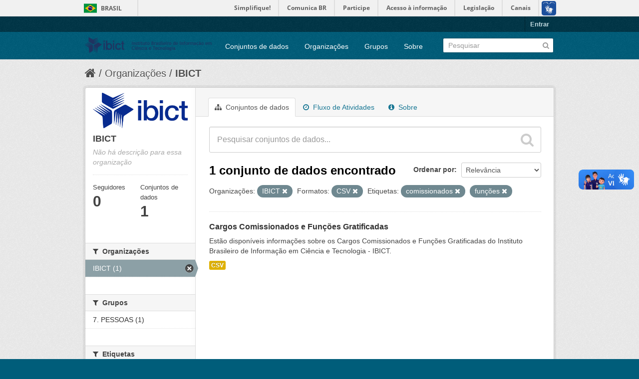

--- FILE ---
content_type: text/html; charset=utf-8
request_url: https://dados.ibict.br/organization/58b041cc-7778-49f5-a759-4b68a4fe40bd?tags=comissionados&tags=fun%C3%A7%C3%B5es&organization=ibict-gov&res_format=CSV
body_size: 5167
content:
<!DOCTYPE html>
<!--[if IE 7]> <html lang="pt_BR" class="ie ie7"> <![endif]-->
<!--[if IE 8]> <html lang="pt_BR" class="ie ie8"> <![endif]-->
<!--[if IE 9]> <html lang="pt_BR" class="ie9"> <![endif]-->
<!--[if gt IE 8]><!--> <html lang="pt_BR"> <!--<![endif]-->
  <head>
    <!--[if lte ie 8]><script type="text/javascript" src="/fanstatic/vendor/:version:2017-06-19T11:14:42.31/html5.min.js"></script><![endif]-->
<link rel="stylesheet" type="text/css" href="/fanstatic/vendor/:version:2017-06-19T11:14:42.31/select2/select2.css" />
<link rel="stylesheet" type="text/css" href="/fanstatic/css/:version:2017-06-19T11:14:42.29/main.min.css" />
<link rel="stylesheet" type="text/css" href="/fanstatic/vendor/:version:2017-06-19T11:14:42.31/font-awesome/css/font-awesome.min.css" />
<!--[if ie 7]><link rel="stylesheet" type="text/css" href="/fanstatic/vendor/:version:2017-06-19T11:14:42.31/font-awesome/css/font-awesome-ie7.min.css" /><![endif]-->

<script defer="defer" src="//barra.brasil.gov.br/barra.js" type="text/javascript"></script>
    <meta charset="utf-8" />
      <meta name="generator" content="ckan 2.6.2" />
      <meta name="viewport" content="width=device-width, initial-scale=1.0">
    <title>IBICT - Organizações - Dados Abertos do Ibict</title>

    
    
  <link rel="shortcut icon" href="/base/images/ckan.ico" />
    
  <link rel="alternate" type="application/atom+xml" title="Dados Abertos do Ibict - Conjuntos de dados na organização: IBICT" href="/feeds/organization/ibict-gov.atom" />
<link rel="alternate" type="application/atom+xml" title="Dados Abertos do Ibict - Histórico de Revisões" href="/revision/list?days=1&amp;format=atom" />

      
    

    
      
      
    
    
  </head>

  
  <body data-site-root="https://dados.ibict.br/" data-locale-root="https://dados.ibict.br/" >

    
    <div class="hide"><a href="#content">Pular para o conteúdo</a></div>
  

  
    <div id="barra-brasil" style="background:#7F7F7F; height: 20px; padding:0 0 0 10px;display:block;">
        <ul id="menu-barra-temp" style="list-style:none;">
                <li style="display:inline; float:left;padding-right:10px; margin-right:10px; border-right:1px solid #EDEDED"><a href="http://brasil.gov.br" style="font-family:sans,sans-serif; text-decoration:none; color:white;">Portal do Governo Brasileiro</a></li>
                <li><a style="font-family:sans,sans-serif; text-decoration:none; color:white;" href="http://epwg.governoeletronico.gov.br/barra/atualize.html">Atualize sua Barra de Governo</a></li>
        </ul>
</div>


  <header class="account-masthead">
    <div class="container">
      
        
          <nav class="account not-authed">
            <ul class="unstyled">
              
              <li><a href="/user/login">Entrar</a></li>
              
              
            </ul>
          </nav>
        
      
    </div>
  </header>

<header class="navbar navbar-static-top masthead">
  
    
  
  <div class="container">
    <button data-target=".nav-collapse" data-toggle="collapse" class="btn btn-navbar" type="button">
      <span class="icon-bar"></span>
      <span class="icon-bar"></span>
      <span class="icon-bar"></span>
    </button>
    
    <hgroup class="header-image pull-left">

      
        
          <a class="logo" href="/"><img src="/base/images/logo-Ibict.png" alt="Dados Abertos do Ibict" title="Dados Abertos do Ibict" style="width: 260px; margin-top: 4%;" /></a>
        
      

    </hgroup>

    <div class="nav-collapse collapse">

      
        <nav class="section navigation">
          <ul class="nav nav-pills">
            
              <li><a href="/dataset">Conjuntos de dados</a></li><li><a href="/organization">Organizações</a></li><li><a href="/group">Grupos</a></li><li><a href="/about">Sobre</a></li>
            
          </ul>
        </nav>
      

      
        <form class="section site-search simple-input" action="/dataset" method="get">
          <div class="field">
            <label for="field-sitewide-search">Buscar conjunto de dados</label>
            <input id="field-sitewide-search" type="text" name="q" placeholder="Pesquisar" />
            <button class="btn-search" type="submit"><i class="icon-search"></i></button>
          </div>
        </form>
      

    </div>
  </div>
</header>

  
    <div role="main">
      <div id="content" class="container">
        
          
            <div class="flash-messages">
              
                
              
            </div>
          

          
            <div class="toolbar">
              
                
                  <ol class="breadcrumb">
                    
<li class="home"><a href="/"><i class="icon-home"></i><span> Início</span></a></li>
                    
  <li><a href="/organization">Organizações</a></li>
  <li class="active"><a class=" active" href="/organization/ibict-gov">IBICT</a></li>

                  </ol>
                
              
            </div>
          

          <div class="row wrapper">

            
            
            

            
              <div class="primary span9">
                
                
                  <article class="module">
                    
                      <header class="module-content page-header">
                        
                        <ul class="nav nav-tabs">
                          
  <li class="active"><a href="/organization/ibict-gov"><i class="icon-sitemap"></i> Conjuntos de dados</a></li>
  <li><a href="/organization/activity/ibict-gov/0"><i class="icon-time"></i> Fluxo de Atividades</a></li>
  <li><a href="/organization/about/ibict-gov"><i class="icon-info-sign"></i> Sobre</a></li>

                        </ul>
                      </header>
                    
                    <div class="module-content">
                      
                      
    
      
      
      







<form id="organization-datasets-search-form" class="search-form" method="get" data-module="select-switch">

  
    <div class="search-input control-group search-giant">
      <input type="text" class="search" name="q" value="" autocomplete="off" placeholder="Pesquisar conjuntos de dados...">
      
      <button type="submit" value="search">
        <i class="icon-search"></i>
        <span>Enviar</span>
      </button>
      
    </div>
  

  
    <span>
  
  

  
    
      
  <input type="hidden" name="tags" value="comissionados" />

    
  
    
      
  <input type="hidden" name="tags" value="funções" />

    
  
    
      
  <input type="hidden" name="organization" value="ibict-gov" />

    
  
    
      
  <input type="hidden" name="res_format" value="CSV" />

    
  
</span>
  

  
    
      <div class="form-select control-group control-order-by">
        <label for="field-order-by">Ordenar por</label>
        <select id="field-order-by" name="sort">
          
            
              <option value="score desc, metadata_modified desc">Relevância</option>
            
          
            
              <option value="title_string asc">Nome Crescente</option>
            
          
            
              <option value="title_string desc">Nome Descrescente</option>
            
          
            
              <option value="metadata_modified desc">Modificada pela última vez</option>
            
          
            
          
        </select>
        
        <button class="btn js-hide" type="submit">Ir</button>
        
      </div>
    
  

  
    
      <h2>

  
  
  
  

1 conjunto de dados encontrado</h2>
    
  

  
    
      <p class="filter-list">
        
          
          <span class="facet">Organizações:</span>
          
            <span class="filtered pill">IBICT
              <a href="/organization/ibict-gov?tags=comissionados&amp;tags=fun%C3%A7%C3%B5es&amp;res_format=CSV" class="remove" title="Remover"><i class="icon-remove"></i></a>
            </span>
          
        
          
          <span class="facet">Formatos:</span>
          
            <span class="filtered pill">CSV
              <a href="/organization/ibict-gov?tags=comissionados&amp;tags=fun%C3%A7%C3%B5es&amp;organization=ibict-gov" class="remove" title="Remover"><i class="icon-remove"></i></a>
            </span>
          
        
          
          <span class="facet">Etiquetas:</span>
          
            <span class="filtered pill">comissionados
              <a href="/organization/ibict-gov?tags=fun%C3%A7%C3%B5es&amp;organization=ibict-gov&amp;res_format=CSV" class="remove" title="Remover"><i class="icon-remove"></i></a>
            </span>
          
            <span class="filtered pill">funções
              <a href="/organization/ibict-gov?tags=comissionados&amp;organization=ibict-gov&amp;res_format=CSV" class="remove" title="Remover"><i class="icon-remove"></i></a>
            </span>
          
        
      </p>     
      <a class="show-filters btn">Filtrar Resultados</a>
    
  

</form>




    
  
    
      

  
    <ul class="dataset-list unstyled">
    	
	      
	        






  <li class="dataset-item">
    
      <div class="dataset-content">
        
          <h3 class="dataset-heading">
            
              
            
            
              <a href="/dataset/cargos-comissionados-e-funcoes-gratificada">Cargos Comissionados e Funções Gratificadas</a>
            
            
              
              
            
          </h3>
        
        
          
        
        
          
            <div>Estão disponíveis informações sobre os Cargos Comissionados e Funções Gratificadas do Instituto Brasileiro de Informação em Ciência e Tecnologia - IBICT. </div>
          
        
      </div>
      
        
          
            <ul class="dataset-resources unstyled">
              
                
                <li>
                  <a href="/dataset/cargos-comissionados-e-funcoes-gratificada" class="label" data-format="csv">CSV</a>
                </li>
                
              
            </ul>
          
        
      
    
  </li>

	      
	    
    </ul>
  

    
  
  
    
  

                    </div>
                  </article>
                
              </div>
            

            
              <aside class="secondary span3">
                
                
  




  
  <div class="module module-narrow module-shallow context-info">
    
    <section class="module-content">
      
      
        <div class="image">
          <a href="/organization/ibict-gov">
            <img src="https://dados.ibict.br/uploads/group/2017-07-04-135305.194402IBICT.jpg" width="200" alt="ibict-gov" />
          </a>
        </div>
      
      
      <h1 class="heading">IBICT
        
      </h1>
      
      
      
        <p class="empty">Não há descrição para essa organização</p>
      
      
      
        
        <div class="nums">
          <dl>
            <dt>Seguidores</dt>
            <dd><span>0</span></dd>
          </dl>
          <dl>
            <dt>Conjuntos de dados</dt>
            <dd><span>1</span></dd>
          </dl>
        </div>
        
        
        <div class="follow_button">
          
        </div>
        
      
      
    </section>
  </div>
  
  
  
    

  
  
    
      
      
        <section class="module module-narrow module-shallow">
          
            <h2 class="module-heading">
              <i class="icon-medium icon-filter"></i>
              
              Organizações
            </h2>
          
          
            
            
              <nav>
                <ul class="unstyled nav nav-simple nav-facet">
                  
                    
                    
                    
                    
                      <li class="nav-item active">
                        <a href="/organization/58b041cc-7778-49f5-a759-4b68a4fe40bd?tags=comissionados&amp;tags=fun%C3%A7%C3%B5es&amp;res_format=CSV" title="">
                          <span>IBICT (1)</span>
                        </a>
                      </li>
                  
                </ul>
              </nav>

              <p class="module-footer">
                
                  
                
              </p>
            
            
          
        </section>
      
    
  

  
    

  
  
    
      
      
        <section class="module module-narrow module-shallow">
          
            <h2 class="module-heading">
              <i class="icon-medium icon-filter"></i>
              
              Grupos
            </h2>
          
          
            
            
              <nav>
                <ul class="unstyled nav nav-simple nav-facet">
                  
                    
                    
                    
                    
                      <li class="nav-item">
                        <a href="/organization/58b041cc-7778-49f5-a759-4b68a4fe40bd?tags=comissionados&amp;tags=fun%C3%A7%C3%B5es&amp;groups=pessoal&amp;res_format=CSV&amp;organization=ibict-gov" title="">
                          <span>7. PESSOAS  (1)</span>
                        </a>
                      </li>
                  
                </ul>
              </nav>

              <p class="module-footer">
                
                  
                
              </p>
            
            
          
        </section>
      
    
  

  
    

  
  
    
      
      
        <section class="module module-narrow module-shallow">
          
            <h2 class="module-heading">
              <i class="icon-medium icon-filter"></i>
              
              Etiquetas
            </h2>
          
          
            
            
              <nav>
                <ul class="unstyled nav nav-simple nav-facet">
                  
                    
                    
                    
                    
                      <li class="nav-item">
                        <a href="/organization/58b041cc-7778-49f5-a759-4b68a4fe40bd?tags=comissionados&amp;tags=fun%C3%A7%C3%B5es&amp;tags=cargos&amp;res_format=CSV&amp;organization=ibict-gov" title="">
                          <span>cargos (1)</span>
                        </a>
                      </li>
                  
                    
                    
                    
                    
                      <li class="nav-item active">
                        <a href="/organization/58b041cc-7778-49f5-a759-4b68a4fe40bd?tags=fun%C3%A7%C3%B5es&amp;organization=ibict-gov&amp;res_format=CSV" title="">
                          <span>comissionados (1)</span>
                        </a>
                      </li>
                  
                    
                    
                    
                    
                      <li class="nav-item active">
                        <a href="/organization/58b041cc-7778-49f5-a759-4b68a4fe40bd?tags=comissionados&amp;organization=ibict-gov&amp;res_format=CSV" title="">
                          <span>funções (1)</span>
                        </a>
                      </li>
                  
                    
                    
                    
                    
                      <li class="nav-item">
                        <a href="/organization/58b041cc-7778-49f5-a759-4b68a4fe40bd?tags=comissionados&amp;tags=fun%C3%A7%C3%B5es&amp;tags=gratificadas&amp;res_format=CSV&amp;organization=ibict-gov" title="">
                          <span>gratificadas (1)</span>
                        </a>
                      </li>
                  
                </ul>
              </nav>

              <p class="module-footer">
                
                  
                
              </p>
            
            
          
        </section>
      
    
  

  
    

  
  
    
      
      
        <section class="module module-narrow module-shallow">
          
            <h2 class="module-heading">
              <i class="icon-medium icon-filter"></i>
              
              Formatos
            </h2>
          
          
            
            
              <nav>
                <ul class="unstyled nav nav-simple nav-facet">
                  
                    
                    
                    
                    
                      <li class="nav-item active">
                        <a href="/organization/58b041cc-7778-49f5-a759-4b68a4fe40bd?tags=comissionados&amp;tags=fun%C3%A7%C3%B5es&amp;organization=ibict-gov" title="">
                          <span>CSV (1)</span>
                        </a>
                      </li>
                  
                </ul>
              </nav>

              <p class="module-footer">
                
                  
                
              </p>
            
            
          
        </section>
      
    
  

  
    

  
  
    
      
      
        <section class="module module-narrow module-shallow">
          
            <h2 class="module-heading">
              <i class="icon-medium icon-filter"></i>
              
              Licenças
            </h2>
          
          
            
            
              <nav>
                <ul class="unstyled nav nav-simple nav-facet">
                  
                    
                    
                    
                    
                      <li class="nav-item">
                        <a href="/organization/58b041cc-7778-49f5-a759-4b68a4fe40bd?tags=comissionados&amp;tags=fun%C3%A7%C3%B5es&amp;license_id=other-pd&amp;res_format=CSV&amp;organization=ibict-gov" title="Outra (Domínio Público)">
                          <span>Outra (Domínio Públ... (1)</span>
                        </a>
                      </li>
                  
                </ul>
              </nav>

              <p class="module-footer">
                
                  
                
              </p>
            
            
          
        </section>
      
    
  

  


              </aside>
            
          </div>
        
      </div>
    </div>
  
    <footer class="site-footer">
  <div class="container">
    
    <div class="row">
      <div class="span8 footer-links">
        
          <ul class="unstyled">
            
              <li><a href="/about">Sobre Dados Abertos do Ibict</a></li>
            
          </ul>
          <ul class="unstyled">
            
              
              <li><a href="http://docs.ckan.org/en/ckan-2.6.2/api/">API do CKAN</a></li>
              <li><a href="http://www.ckan.org/">Associação CKAN</a></li>
              <li><a href="http://www.opendefinition.org/okd/"><img src="/base/images/od_80x15_blue.png"></a></li>
            
          </ul>
        
      </div>
      <div class="span4 attribution">
        
          <p><strong>Impulsionado por</strong> <a class="hide-text ckan-footer-logo" href="http://ckan.org">CKAN</a></p>
        
        
          

<form class="form-inline form-select lang-select" action="/util/redirect" data-module="select-switch" method="POST">
  <label for="field-lang-select">Idioma</label>
  <select id="field-lang-select" name="url" data-module="autocomplete" data-module-dropdown-class="lang-dropdown" data-module-container-class="lang-container">
    
      <option value="/pt_BR/organization/58b041cc-7778-49f5-a759-4b68a4fe40bd?tags%3Dcomissionados%26tags%3Dfun%25C3%25A7%25C3%25B5es%26organization%3Dibict-gov%26res_format%3DCSV" selected="selected">
        português (Brasil)
      </option>
    
      <option value="/en/organization/58b041cc-7778-49f5-a759-4b68a4fe40bd?tags%3Dcomissionados%26tags%3Dfun%25C3%25A7%25C3%25B5es%26organization%3Dibict-gov%26res_format%3DCSV" >
        English
      </option>
    
      <option value="/ja/organization/58b041cc-7778-49f5-a759-4b68a4fe40bd?tags%3Dcomissionados%26tags%3Dfun%25C3%25A7%25C3%25B5es%26organization%3Dibict-gov%26res_format%3DCSV" >
        日本語
      </option>
    
      <option value="/it/organization/58b041cc-7778-49f5-a759-4b68a4fe40bd?tags%3Dcomissionados%26tags%3Dfun%25C3%25A7%25C3%25B5es%26organization%3Dibict-gov%26res_format%3DCSV" >
        italiano
      </option>
    
      <option value="/cs_CZ/organization/58b041cc-7778-49f5-a759-4b68a4fe40bd?tags%3Dcomissionados%26tags%3Dfun%25C3%25A7%25C3%25B5es%26organization%3Dibict-gov%26res_format%3DCSV" >
        čeština (Česká republika)
      </option>
    
      <option value="/ca/organization/58b041cc-7778-49f5-a759-4b68a4fe40bd?tags%3Dcomissionados%26tags%3Dfun%25C3%25A7%25C3%25B5es%26organization%3Dibict-gov%26res_format%3DCSV" >
        català
      </option>
    
      <option value="/es/organization/58b041cc-7778-49f5-a759-4b68a4fe40bd?tags%3Dcomissionados%26tags%3Dfun%25C3%25A7%25C3%25B5es%26organization%3Dibict-gov%26res_format%3DCSV" >
        español
      </option>
    
      <option value="/fr/organization/58b041cc-7778-49f5-a759-4b68a4fe40bd?tags%3Dcomissionados%26tags%3Dfun%25C3%25A7%25C3%25B5es%26organization%3Dibict-gov%26res_format%3DCSV" >
        français
      </option>
    
      <option value="/el/organization/58b041cc-7778-49f5-a759-4b68a4fe40bd?tags%3Dcomissionados%26tags%3Dfun%25C3%25A7%25C3%25B5es%26organization%3Dibict-gov%26res_format%3DCSV" >
        Ελληνικά
      </option>
    
      <option value="/sv/organization/58b041cc-7778-49f5-a759-4b68a4fe40bd?tags%3Dcomissionados%26tags%3Dfun%25C3%25A7%25C3%25B5es%26organization%3Dibict-gov%26res_format%3DCSV" >
        svenska
      </option>
    
      <option value="/sr/organization/58b041cc-7778-49f5-a759-4b68a4fe40bd?tags%3Dcomissionados%26tags%3Dfun%25C3%25A7%25C3%25B5es%26organization%3Dibict-gov%26res_format%3DCSV" >
        српски
      </option>
    
      <option value="/no/organization/58b041cc-7778-49f5-a759-4b68a4fe40bd?tags%3Dcomissionados%26tags%3Dfun%25C3%25A7%25C3%25B5es%26organization%3Dibict-gov%26res_format%3DCSV" >
        norsk bokmål (Norge)
      </option>
    
      <option value="/sk/organization/58b041cc-7778-49f5-a759-4b68a4fe40bd?tags%3Dcomissionados%26tags%3Dfun%25C3%25A7%25C3%25B5es%26organization%3Dibict-gov%26res_format%3DCSV" >
        slovenčina
      </option>
    
      <option value="/fi/organization/58b041cc-7778-49f5-a759-4b68a4fe40bd?tags%3Dcomissionados%26tags%3Dfun%25C3%25A7%25C3%25B5es%26organization%3Dibict-gov%26res_format%3DCSV" >
        suomi
      </option>
    
      <option value="/ru/organization/58b041cc-7778-49f5-a759-4b68a4fe40bd?tags%3Dcomissionados%26tags%3Dfun%25C3%25A7%25C3%25B5es%26organization%3Dibict-gov%26res_format%3DCSV" >
        русский
      </option>
    
      <option value="/de/organization/58b041cc-7778-49f5-a759-4b68a4fe40bd?tags%3Dcomissionados%26tags%3Dfun%25C3%25A7%25C3%25B5es%26organization%3Dibict-gov%26res_format%3DCSV" >
        Deutsch
      </option>
    
      <option value="/pl/organization/58b041cc-7778-49f5-a759-4b68a4fe40bd?tags%3Dcomissionados%26tags%3Dfun%25C3%25A7%25C3%25B5es%26organization%3Dibict-gov%26res_format%3DCSV" >
        polski
      </option>
    
      <option value="/nl/organization/58b041cc-7778-49f5-a759-4b68a4fe40bd?tags%3Dcomissionados%26tags%3Dfun%25C3%25A7%25C3%25B5es%26organization%3Dibict-gov%26res_format%3DCSV" >
        Nederlands
      </option>
    
      <option value="/bg/organization/58b041cc-7778-49f5-a759-4b68a4fe40bd?tags%3Dcomissionados%26tags%3Dfun%25C3%25A7%25C3%25B5es%26organization%3Dibict-gov%26res_format%3DCSV" >
        български
      </option>
    
      <option value="/ko_KR/organization/58b041cc-7778-49f5-a759-4b68a4fe40bd?tags%3Dcomissionados%26tags%3Dfun%25C3%25A7%25C3%25B5es%26organization%3Dibict-gov%26res_format%3DCSV" >
        한국어 (대한민국)
      </option>
    
      <option value="/hu/organization/58b041cc-7778-49f5-a759-4b68a4fe40bd?tags%3Dcomissionados%26tags%3Dfun%25C3%25A7%25C3%25B5es%26organization%3Dibict-gov%26res_format%3DCSV" >
        magyar
      </option>
    
      <option value="/sl/organization/58b041cc-7778-49f5-a759-4b68a4fe40bd?tags%3Dcomissionados%26tags%3Dfun%25C3%25A7%25C3%25B5es%26organization%3Dibict-gov%26res_format%3DCSV" >
        slovenščina
      </option>
    
      <option value="/lv/organization/58b041cc-7778-49f5-a759-4b68a4fe40bd?tags%3Dcomissionados%26tags%3Dfun%25C3%25A7%25C3%25B5es%26organization%3Dibict-gov%26res_format%3DCSV" >
        latviešu
      </option>
    
      <option value="/he/organization/58b041cc-7778-49f5-a759-4b68a4fe40bd?tags%3Dcomissionados%26tags%3Dfun%25C3%25A7%25C3%25B5es%26organization%3Dibict-gov%26res_format%3DCSV" >
        עברית
      </option>
    
      <option value="/es_AR/organization/58b041cc-7778-49f5-a759-4b68a4fe40bd?tags%3Dcomissionados%26tags%3Dfun%25C3%25A7%25C3%25B5es%26organization%3Dibict-gov%26res_format%3DCSV" >
        español (Argentina)
      </option>
    
      <option value="/ne/organization/58b041cc-7778-49f5-a759-4b68a4fe40bd?tags%3Dcomissionados%26tags%3Dfun%25C3%25A7%25C3%25B5es%26organization%3Dibict-gov%26res_format%3DCSV" >
        नेपाली
      </option>
    
      <option value="/zh_TW/organization/58b041cc-7778-49f5-a759-4b68a4fe40bd?tags%3Dcomissionados%26tags%3Dfun%25C3%25A7%25C3%25B5es%26organization%3Dibict-gov%26res_format%3DCSV" >
        中文 (繁體, 台灣)
      </option>
    
      <option value="/ar/organization/58b041cc-7778-49f5-a759-4b68a4fe40bd?tags%3Dcomissionados%26tags%3Dfun%25C3%25A7%25C3%25B5es%26organization%3Dibict-gov%26res_format%3DCSV" >
        العربية
      </option>
    
      <option value="/da_DK/organization/58b041cc-7778-49f5-a759-4b68a4fe40bd?tags%3Dcomissionados%26tags%3Dfun%25C3%25A7%25C3%25B5es%26organization%3Dibict-gov%26res_format%3DCSV" >
        dansk (Danmark)
      </option>
    
      <option value="/tr/organization/58b041cc-7778-49f5-a759-4b68a4fe40bd?tags%3Dcomissionados%26tags%3Dfun%25C3%25A7%25C3%25B5es%26organization%3Dibict-gov%26res_format%3DCSV" >
        Türkçe
      </option>
    
      <option value="/pt_PT/organization/58b041cc-7778-49f5-a759-4b68a4fe40bd?tags%3Dcomissionados%26tags%3Dfun%25C3%25A7%25C3%25B5es%26organization%3Dibict-gov%26res_format%3DCSV" >
        português (Portugal)
      </option>
    
      <option value="/vi/organization/58b041cc-7778-49f5-a759-4b68a4fe40bd?tags%3Dcomissionados%26tags%3Dfun%25C3%25A7%25C3%25B5es%26organization%3Dibict-gov%26res_format%3DCSV" >
        Tiếng Việt
      </option>
    
      <option value="/uk_UA/organization/58b041cc-7778-49f5-a759-4b68a4fe40bd?tags%3Dcomissionados%26tags%3Dfun%25C3%25A7%25C3%25B5es%26organization%3Dibict-gov%26res_format%3DCSV" >
        українська (Україна)
      </option>
    
      <option value="/is/organization/58b041cc-7778-49f5-a759-4b68a4fe40bd?tags%3Dcomissionados%26tags%3Dfun%25C3%25A7%25C3%25B5es%26organization%3Dibict-gov%26res_format%3DCSV" >
        íslenska
      </option>
    
      <option value="/km/organization/58b041cc-7778-49f5-a759-4b68a4fe40bd?tags%3Dcomissionados%26tags%3Dfun%25C3%25A7%25C3%25B5es%26organization%3Dibict-gov%26res_format%3DCSV" >
        ខ្មែរ
      </option>
    
      <option value="/id/organization/58b041cc-7778-49f5-a759-4b68a4fe40bd?tags%3Dcomissionados%26tags%3Dfun%25C3%25A7%25C3%25B5es%26organization%3Dibict-gov%26res_format%3DCSV" >
        Indonesia
      </option>
    
      <option value="/lt/organization/58b041cc-7778-49f5-a759-4b68a4fe40bd?tags%3Dcomissionados%26tags%3Dfun%25C3%25A7%25C3%25B5es%26organization%3Dibict-gov%26res_format%3DCSV" >
        lietuvių
      </option>
    
      <option value="/tl/organization/58b041cc-7778-49f5-a759-4b68a4fe40bd?tags%3Dcomissionados%26tags%3Dfun%25C3%25A7%25C3%25B5es%26organization%3Dibict-gov%26res_format%3DCSV" >
        Filipino (Pilipinas)
      </option>
    
      <option value="/ro/organization/58b041cc-7778-49f5-a759-4b68a4fe40bd?tags%3Dcomissionados%26tags%3Dfun%25C3%25A7%25C3%25B5es%26organization%3Dibict-gov%26res_format%3DCSV" >
        română
      </option>
    
      <option value="/en_AU/organization/58b041cc-7778-49f5-a759-4b68a4fe40bd?tags%3Dcomissionados%26tags%3Dfun%25C3%25A7%25C3%25B5es%26organization%3Dibict-gov%26res_format%3DCSV" >
        English (Australia)
      </option>
    
      <option value="/mn_MN/organization/58b041cc-7778-49f5-a759-4b68a4fe40bd?tags%3Dcomissionados%26tags%3Dfun%25C3%25A7%25C3%25B5es%26organization%3Dibict-gov%26res_format%3DCSV" >
        монгол (Монгол)
      </option>
    
      <option value="/hr/organization/58b041cc-7778-49f5-a759-4b68a4fe40bd?tags%3Dcomissionados%26tags%3Dfun%25C3%25A7%25C3%25B5es%26organization%3Dibict-gov%26res_format%3DCSV" >
        hrvatski
      </option>
    
      <option value="/sq/organization/58b041cc-7778-49f5-a759-4b68a4fe40bd?tags%3Dcomissionados%26tags%3Dfun%25C3%25A7%25C3%25B5es%26organization%3Dibict-gov%26res_format%3DCSV" >
        shqip
      </option>
    
      <option value="/fa_IR/organization/58b041cc-7778-49f5-a759-4b68a4fe40bd?tags%3Dcomissionados%26tags%3Dfun%25C3%25A7%25C3%25B5es%26organization%3Dibict-gov%26res_format%3DCSV" >
        فارسی (ایران)
      </option>
    
      <option value="/zh_CN/organization/58b041cc-7778-49f5-a759-4b68a4fe40bd?tags%3Dcomissionados%26tags%3Dfun%25C3%25A7%25C3%25B5es%26organization%3Dibict-gov%26res_format%3DCSV" >
        中文 (简体, 中国)
      </option>
    
      <option value="/sr_Latn/organization/58b041cc-7778-49f5-a759-4b68a4fe40bd?tags%3Dcomissionados%26tags%3Dfun%25C3%25A7%25C3%25B5es%26organization%3Dibict-gov%26res_format%3DCSV" >
        srpski (latinica)
      </option>
    
      <option value="/th/organization/58b041cc-7778-49f5-a759-4b68a4fe40bd?tags%3Dcomissionados%26tags%3Dfun%25C3%25A7%25C3%25B5es%26organization%3Dibict-gov%26res_format%3DCSV" >
        ไทย
      </option>
    
  </select>
  <button class="btn js-hide" type="submit">Ir</button>
</form>
        
      </div>
    </div>
    
  </div>

  
    
  
<div id="footer-brasil" style="background: none repeat scroll 0% 0% #0042b1;padding: 1em 0px; max-width: 100%;"></div>
</footer>
  
    
    
    
  
    

      
  <script>document.getElementsByTagName('html')[0].className += ' js';</script>
<script type="text/javascript" src="/fanstatic/vendor/:version:2017-06-19T11:14:42.31/jquery.min.js"></script>
<script type="text/javascript" src="/fanstatic/vendor/:version:2017-06-19T11:14:42.31/:bundle:bootstrap/js/bootstrap.min.js;jed.min.js;moment-with-locales.js;select2/select2.min.js"></script>
<script type="text/javascript" src="/fanstatic/base/:version:2017-06-19T11:14:42.31/:bundle:plugins/jquery.inherit.min.js;plugins/jquery.proxy-all.min.js;plugins/jquery.url-helpers.min.js;plugins/jquery.date-helpers.min.js;plugins/jquery.slug.min.js;plugins/jquery.slug-preview.min.js;plugins/jquery.truncator.min.js;plugins/jquery.masonry.min.js;plugins/jquery.form-warning.min.js;sandbox.min.js;module.min.js;pubsub.min.js;client.min.js;notify.min.js;i18n.min.js;main.min.js;modules/select-switch.min.js;modules/slug-preview.min.js;modules/basic-form.min.js;modules/confirm-action.min.js;modules/api-info.min.js;modules/autocomplete.min.js;modules/custom-fields.min.js;modules/data-viewer.min.js;modules/table-selectable-rows.min.js;modules/resource-form.min.js;modules/resource-upload-field.min.js;modules/resource-reorder.min.js;modules/resource-view-reorder.min.js;modules/follow.min.js;modules/activity-stream.min.js;modules/dashboard.min.js;modules/resource-view-embed.min.js;view-filters.min.js;modules/resource-view-filters-form.min.js;modules/resource-view-filters.min.js;modules/table-toggle-more.min.js;modules/dataset-visibility.min.js;modules/media-grid.min.js;modules/image-upload.min.js"></script></body>
</html>